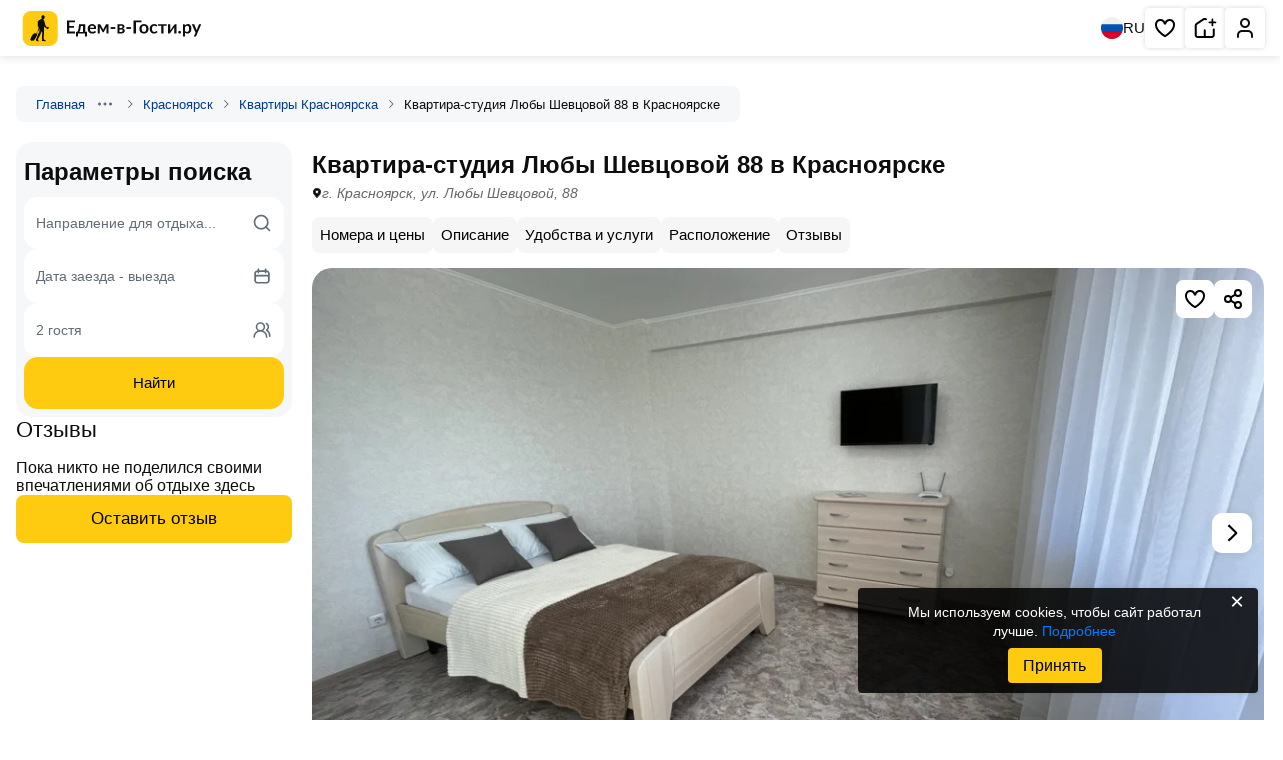

--- FILE ---
content_type: text/html; charset=UTF-8
request_url: https://edem-v-gosti.ru/rus/kvartira-studiya-lyuby-shevtsovoy-88-v-krasnoyarske.html
body_size: 10630
content:
<!doctype html>
<html lang=ru>
<head>
<meta http-equiv=Content-Type content="text/html; charset=UTF-8">
<meta name=viewport content="width=device-width, initial-scale=1, shrink-to-fit=no">
<meta http-equiv=x-ua-compatible content="ie=edge">
<title>Квартира-студия Любы Шевцовой 88 в Красноярске (id: 200419), г. Красноярск, ул. Любы Шевцовой, 88 - цены, отзывы, фото, карта - официальный сайт</title><meta name=description content="г. Красноярск, ул. Любы Шевцовой, 88, Квартира-студия Любы Шевцовой 88 в Красноярске (id: 200419) – официальный сайт. Комфортное проживание, отличный сервис, приятные цены, хорошие отзывы, яркие фотографии.  Бронируйте на Едем-в-Гости.ру. Предлагаем номера: «Квартира-студия»"/>
<link rel=preconnect href="https://i.edem-v-gosti.ru">
<link rel=preconnect href="https://fonts.googleapis.com">
<meta name=robots content="index, follow"/>
<link rel=canonical href="https://edem-v-gosti.ru/rus/kvartira-studiya-lyuby-shevtsovoy-88-v-krasnoyarske.html"/>
<link rel=preload as=style href="//i.edem-v-gosti.ru/local/templates/element2/critical.min.css?t=1767948868"><link href="//i.edem-v-gosti.ru/local/templates/element2/critical.min.css?t=1767948868" rel=stylesheet><link rel=preload as=style href="//i.edem-v-gosti.ru/local/templates/element2/style.min.css?t=1769433168"><link crossorigin=anonymous rel=modulepreload as=script href="//i.edem-v-gosti.ru/local/templates/element2/script.js?t=1769494477"> <link rel="prefetch preload" as=image href="//i.edem-v-gosti.ru/local/templates/.default/assets/img/logo.svg">
<link rel="prefetch preload" as=image href="//i.edem-v-gosti.ru/local/templates/.default/assets/img/map-btn.jpg">
<link href="//i.edem-v-gosti.ru/local/templates/element2/style.min.css?t=1769433168" media=print rel=stylesheet onload="this.media='all';this.onload=null"><script id=counters data-skip-moving=true type=module>
		(function(w,d,s,l,i){w[l]=w[l]||[];w[l].push({'gtm.start':
				new Date().getTime(),event:'gtm.js'});var f=d.getElementsByTagName(s)[0],
			j=d.createElement(s),dl=l!='dataLayer'?'&l='+l:'';j.async=true;j.src=
			'https://www.googletagmanager.com/gtm.js?id='+i+dl;f.parentNode.insertBefore(j,f);
		})(window,document,'script','dataLayer','GTM-W5CG2WV');

		function loadMetrica() {
			let metricaId = 43381884;
			(function (m, e, t, r, i, k, a) {
				m[i] = m[i] || function () {
					(m[i].a = m[i].a || []).push(arguments)
				};
				m[i].l = 1 * new Date();
				k = e.createElement(t), a = e.getElementsByTagName(t)[0], k.async = 1, k.src = r, a.parentNode.insertBefore(k, a)
			})
			(window, document, "script", "https://mc.yandex.ru/metrika/tag.js", "ym");
			ym(metricaId, "init", {
				clickmap: true,
				trackLinks: true,
				accurateTrackBounce: true,
				webvisor: true,
				trackHash: true,
				triggerEvent: true
			});
		}

		loadMetrica();
	</script>
</head>
<body>
<noscript>
<div><img src="https://mc.yandex.ru/watch/43381884" style="position:absolute; left:-9999px;" alt=""></div>
</noscript>
<noscript>
<iframe src="https://www.googletagmanager.com/ns.html?id=GTM-W5CG2WV" height=0 width=0 style="display:none;visibility:hidden"></iframe>
</noscript>
<header class=header>
<div>
<a class=stretched-link href="/" aria-label="Главная страница Едем-в-Гости.ру">
<svg width=195 height=35>
<use xlink:href="/local/templates/.default/assets/index.svg?t=1767768257#logoMenu"></use>
</svg>
<span>Главная страница Едем-в-Гости.ру</span>
</a>
</div>
<div>
<button class=language aria-label="Выбрать язык">
<svg width=22 height=22>
<use xlink:href="/local/templates/.default/assets/index.svg?t=1767768257#ru"></use>
</svg>
RU
</button>
<nav aria-label="Основная навигация">
<ul>
<li class="favorite favorite-counter">
<a aria-label="Избранное" href="/favorites/" rel=noreferrer target=_blank role=button title="Избранное" class=stretched-link>
<svg aria-hidden=true width=24 height=24>
<use xlink:href="/local/templates/.default/assets/index.svg?t=1767768257#heart"></use>
</svg>
<span>Избранное</span>
</a>
<span></span>
</li>
<li>
<a role=button title="Сдать жилье" class=stretched-link href="/reg/" aria-label="Сдать жилье" rel=noreferrer target=_blank>
<svg aria-hidden=true width=24 height=24>
<use xlink:href="/local/templates/.default/assets/index.svg?t=1767768257#house"></use>
</svg>
<span>Сдать жилье</span>
</a>
</li>
<li>
<a role=button title="Личный кабинет" class=stretched-link href="/personal/" aria-label="Личный кабинет" target=_blank>
<svg aria-hidden=true width=24 height=24>
<use xlink:href="/local/templates/.default/assets/index.svg?t=1767768257#human"></use>
</svg>
<span>Личный кабинет</span>
</a>
</li>
</ul>
</nav>
</div>
</header><main class="container main no-recommend">	<nav class=breadcrumbs>
<div class="">
<a href="/" target=_blank>Главная</a>
<button type=button aria-label="Навигация">
<svg width=16 height=16>
<use xlink:href="/local/templates/.default/assets/index.svg?t=1767768257#ellipsis"></use>
</svg>
</button>
<div>
<ul>
<li>
<a href="/rus/" target=_blank>Россия</a>
</li>
<li>
<a href="/rus/krasnoyarskiy-kray/" target=_blank>Красноярский край</a>
</li>
</ul>
</div>
<svg width=16 height=16>
<use xlink:href="/local/templates/.default/assets/index.svg?t=1767768257#chevronRight"></use>
</svg>
</div>
<div class="">
<a href="/rus/krasnoyarsk/" target=_blank>Красноярск</a>
<svg width=16 height=16>
<use xlink:href="/local/templates/.default/assets/index.svg?t=1767768257#chevronRight"></use>
</svg>
</div>
<div class="">
<a href="/rus/kvartiry-krasnoyarska/" target=_blank>Квартиры Красноярска</a>
<svg width=16 height=16>
<use xlink:href="/local/templates/.default/assets/index.svg?t=1767768257#chevronRight"></use>
</svg>
</div>
<div class=active>
<span>Квартира-студия Любы Шевцовой 88 в Красноярске</span>
</div>
</nav>
<div class=main>
<section class=wrapper>
<div class=object-header>
<div>
<h1>Квартира-студия Любы Шевцовой 88 в Красноярске</h1>
<address>
<svg width=10 height=15>
<use xlink:href="/local/templates/.default/assets/index.svg?t=1767768257#pinBlack"></use>
</svg>
<span>
г. Красноярск, ул. Любы Шевцовой, 88 </span>
</address>
</div>
</div>
<nav class=top-nav>
<ul class="csl tabCategories">
<li><a href="#rooms" title="Перейти к номерам">Номера и цены</a></li>
<li><a href="#description" title="Перейти к описанию">Описание</a></li>
<li><a href="#amenities" title="Перейти к удобствам и услугам">Удобства и услуги</a></li>
<li><a href="#location" title="Перейти к расположению">Расположение</a></li>
<li><a href="#reviews" title="Перейти к отзывам">Отзывы</a></li>
</ul>
</nav>
<div class=info>
<div class="gallery-container commission" data-component=slider data-iblock-id=22 data-id=200419>
<a href="#rooms" style="display: none;">Квартира-студия Любы Шевцовой 88 в Красноярске</a>
<div class="slider gallery">
<div class="swiper ">
<div class=swiper-wrapper>
<picture class="on swiper-slide">
<img src="//i.edem-v-gosti.ru/upload/iblock/76e/ynyl803y57n7vb0d19oaedocgyntj2s2/1.jpg?1681574812196560" id=cp1 loading=lazy decoding=async width=940 height=539 class=on data-full="/upload/iblock/76e/ynyl803y57n7vb0d19oaedocgyntj2s2/1.jpg"/>
</picture>
<picture class="on swiper-slide">
<img src="//i.edem-v-gosti.ru/upload/iblock/562/4pr3d5lfnx23mz0vj8cwal0bxgphpby9/2.jpg?1681574813200625" id=cp2 loading=lazy decoding=async width=940 height=539 class=on data-full="/upload/iblock/562/4pr3d5lfnx23mz0vj8cwal0bxgphpby9/2.jpg"/>
</picture>
<picture class="on swiper-slide">
<img src="//i.edem-v-gosti.ru/upload/iblock/bfb/neppzufs141sezidhlqddvlz14amx9x3/3.jpg?1681574813191066" id=cp3 loading=lazy decoding=async width=940 height=539 class=on data-full="/upload/iblock/bfb/neppzufs141sezidhlqddvlz14amx9x3/3.jpg"/>
</picture>
<picture class="on swiper-slide">
<img src="//i.edem-v-gosti.ru/upload/iblock/dc5/2pfcwedc81xtcj1a2qrwnqegw58qro0z/4.jpg?1681574814181468" id=cp4 loading=lazy decoding=async width=940 height=539 class=on data-full="/upload/iblock/dc5/2pfcwedc81xtcj1a2qrwnqegw58qro0z/4.jpg"/>
</picture>
<picture class="on swiper-slide">
<img src="//i.edem-v-gosti.ru/upload/iblock/c72/dufggqc61i3cevolmw74ffh2a9r3hgt2/5.jpg?1681574814197534" id=cp5 loading=lazy decoding=async width=940 height=539 class=on data-full="/upload/iblock/c72/dufggqc61i3cevolmw74ffh2a9r3hgt2/5.jpg"/>
</picture>
<picture class="on swiper-slide">
<img src="//i.edem-v-gosti.ru/upload/iblock/5dd/nulolvin23tk14edijy9b2sup3176fma/6.jpg?1681574815192744" id=cp6 loading=lazy decoding=async width=940 height=539 class=on data-full="/upload/iblock/5dd/nulolvin23tk14edijy9b2sup3176fma/6.jpg"/>
</picture>
<picture class="on swiper-slide">
<img src="//i.edem-v-gosti.ru/upload/iblock/bf9/3qfu3m4cofkmz7m5s0wxkaum4w5cqfy4/7.jpg?1681574815260586" id=cp7 loading=lazy decoding=async width=940 height=539 class=on data-full="/upload/iblock/bf9/3qfu3m4cofkmz7m5s0wxkaum4w5cqfy4/7.jpg"/>
</picture>
<picture class="on swiper-slide">
<img src="//i.edem-v-gosti.ru/upload/iblock/89f/ipl7t1858spjxd0hjyzg9w8ylrj64t6c/8.jpg?1681574815195824" id=cp8 loading=lazy decoding=async width=940 height=539 class=on data-full="/upload/iblock/89f/ipl7t1858spjxd0hjyzg9w8ylrj64t6c/8.jpg"/>
</picture>
<picture class="on swiper-slide">
<img src="//i.edem-v-gosti.ru/upload/iblock/554/xfx7u8l31hrd4hyiweoi0a1mgfiyoj3y/9.jpg?1681574816173015" id=cp9 loading=lazy decoding=async width=940 height=539 class=on data-full="/upload/iblock/554/xfx7u8l31hrd4hyiweoi0a1mgfiyoj3y/9.jpg"/>
</picture>
<picture class="on swiper-slide">
<img src="//i.edem-v-gosti.ru/upload/iblock/c1a/g6av6smo9pbjxvezzonrm640rx2puptq/10.jpg?1681574816269109" id=cp10 loading=lazy decoding=async width=940 height=539 class=on data-full="/upload/iblock/c1a/g6av6smo9pbjxvezzonrm640rx2puptq/10.jpg"/>
</picture>
<picture class="on swiper-slide">
<img src="//i.edem-v-gosti.ru/upload/iblock/014/6a9qup96cn62an3vg6yh325fx9u34x0v/11.jpg?1681574817295102" id=cp11 loading=lazy decoding=async width=940 height=539 class=on data-full="/upload/iblock/014/6a9qup96cn62an3vg6yh325fx9u34x0v/11.jpg"/>
</picture>
<picture class="on swiper-slide">
<img src="//i.edem-v-gosti.ru/upload/iblock/cc3/4k43n7cqyjwnm2houqa9yt2xxcip0r65/12.jpg?1681574817196275" id=cp12 loading=lazy decoding=async width=940 height=539 class=on data-full="/upload/iblock/cc3/4k43n7cqyjwnm2houqa9yt2xxcip0r65/12.jpg"/>
</picture>
</div>
</div>
<span class=slider-pagination></span>
<button class="slider-prev ">
<svg width=34 height=34>
<use xlink:href="/local/templates/.default/assets/index.svg?t=1767768257#chevronLeft"></use>
</svg>
</button>
<button class=slider-next>
<svg width=34 height=34>
<use xlink:href="/local/templates/.default/assets/index.svg?t=1767768257#chevronRight"></use>
</svg>
</button>
</div>
<div class=actions-btn>
<button class=fullscreen aria-label="Развернуть на весь экран">
<svg width=24 height=24>
<use xlink:href="/local/templates/.default/assets/index.svg?t=1767768257#fullscreen"></use>
</svg>
</button>
<button class=share aria-label="Скопировать ссылку" data-clipboard-text="https://edem-v-gosti.ru/rus/kvartira-studiya-lyuby-shevtsovoy-88-v-krasnoyarske.html">
<svg width=24 height=24>
<use xlink:href="/local/templates/.default/assets/index.svg?t=1767768257#share"></use>
</svg>
</button>
<div class=share-success>
<svg width=24 height=24>
<use xlink:href="/local/templates/.default/assets/index.svg?t=1767768257#green-list"></use>
</svg>
<span>Ссылка скопирована</span>
</div>
<button class=save aria-label="Добавить в избранное">
<svg width=24 height=24>
<use xlink:href="/local/templates/.default/assets/index.svg?t=1767768257#heart"></use>
</svg>
</button>
</div>
<div class=photos-bar>
<div class=blur>
<picture class=on>
<img src="//i.edem-v-gosti.ru/upload/resize_cache/iblock/76e/ynyl803y57n7vb0d19oaedocgyntj2s2/300_200_2/1.jpg?168166065929455" id=cp1 loading=lazy decoding=async width=318 height=160 class=on data-full="/upload/iblock/76e/ynyl803y57n7vb0d19oaedocgyntj2s2/1.jpg"/>
</picture>
<svg width=40 height=40>
<use xlink:href="/local/templates/.default/assets/index.svg?t=1767768257#panoramaNew"></use>
</svg>
</div>
<div>
<picture class=on>
<img src="//i.edem-v-gosti.ru/upload/resize_cache/iblock/562/4pr3d5lfnx23mz0vj8cwal0bxgphpby9/300_200_2/2.jpg?168166065930394" id=cp2 loading=lazy decoding=async width=318 height=160 class=on data-full="/upload/iblock/562/4pr3d5lfnx23mz0vj8cwal0bxgphpby9/2.jpg"/>
</picture>
</div>
<div>
<picture class=on>
<img src="//i.edem-v-gosti.ru/upload/resize_cache/iblock/bfb/neppzufs141sezidhlqddvlz14amx9x3/300_200_2/3.jpg?168166065929459" id=cp3 loading=lazy decoding=async width=318 height=160 class=on data-full="/upload/iblock/bfb/neppzufs141sezidhlqddvlz14amx9x3/3.jpg"/>
</picture>
</div>
<div>
<picture class=on>
<img src="//i.edem-v-gosti.ru/upload/resize_cache/iblock/dc5/2pfcwedc81xtcj1a2qrwnqegw58qro0z/300_200_2/4.jpg?168166065927754" id=cp4 loading=lazy decoding=async width=318 height=160 class=on data-full="/upload/iblock/dc5/2pfcwedc81xtcj1a2qrwnqegw58qro0z/4.jpg"/>
</picture>
</div>
<div>
<picture class=on>
<img src="//i.edem-v-gosti.ru/upload/resize_cache/iblock/c72/dufggqc61i3cevolmw74ffh2a9r3hgt2/300_200_2/5.jpg?168166065931638" id=cp5 loading=lazy decoding=async width=318 height=160 class=on data-full="/upload/iblock/c72/dufggqc61i3cevolmw74ffh2a9r3hgt2/5.jpg"/>
</picture>
</div>
<div>
<picture class=on>
<img src="//i.edem-v-gosti.ru/upload/resize_cache/iblock/5dd/nulolvin23tk14edijy9b2sup3176fma/300_200_2/6.jpg?168166066029018" id=cp6 loading=lazy decoding=async width=318 height=160 class=on data-full="/upload/iblock/5dd/nulolvin23tk14edijy9b2sup3176fma/6.jpg"/>
</picture>
<div class=count>
<span>12</span>
<span>фото</span>
</div>
</div>
</div>
</div>
</div>
</section>
<section class=wrapper id=rooms>
<h2>Выбор номера</h2>
<div class=search-object>
<form action="" id=searchObject>
<input name=dateFrom class=hidden-input type=text id=searchObject-dateFrom-input data-control-input=dateFrom value="">
<input name=dateTo class=hidden-input type=text id=searchObject-dateTo-input data-control-input=dateTo value="">
<input name=adult class=hidden-input type=number id=searchObject-adult-input data-control-input=adult value=2 min=1>
<input name=child class=hidden-input type=number id=searchObject-child-input data-control-input=child value=0>
</form>
<button class=period data-control=searchCalendar type=button>
<span data-date-type=dateFrom>
<svg aria-hidden=true width=20 height=20>
<use xlink:href="/local/templates/.default/assets/index.svg?t=1767768257#periodSearch"></use>
</svg>
<span class=dateFrom>Дата заезда</span>
</span>
<span data-date-type=dateTo>
<svg aria-hidden=true width=20 height=20>
<use xlink:href="/local/templates/.default/assets/index.svg?t=1767768257#periodSearch"></use>
</svg>
<span class=dateTo>Дата выезда</span>
</span>
</button>
<button class=people data-control=searchPeopleModern type=button>
<svg aria-hidden=true width=20 height=20>
<use xlink:href="/local/templates/.default/assets/index.svg?t=1767768257#periodSearch"></use>
</svg>
<span class=adult>2 взрослых,&nbsp;</span>
<span class=child>0 детей</span>
</button>
<button type=submit class="btn primary" data-control=searchAction form=searchObject>
Найти
</button>
</div> <div class="rooms rooms-container">
<article data-id data-iblock-id itemprop=offers itemscope itemtype="https://schema.org/Offer">
<div class=room-main>
<div>
<button class=full aria-label="Развернуть на весь экран">
<svg width=24 height=24>
<use xlink:href="/local/templates/.default/assets/index.svg?t=1767768257#fullscreen"></use>
</svg>
</button>
<div class="slider room-gallery">
<div class=swiper>
<div class="swiper-wrapper ">
<picture class="on swiper-slide">
<img src="//i.edem-v-gosti.ru/upload/resize_cache/iblock/c7b/p1mtz9anqahrffxbmu36ituzzxzismq2/300_200_2/1.jpg?168165080229455" id=cp0 loading=lazy decoding=async width=214 height=200 class="on swiper-slide" data-full="/upload/iblock/c7b/p1mtz9anqahrffxbmu36ituzzxzismq2/1.jpg">
</picture>
<picture class="on swiper-slide">
<img src="//i.edem-v-gosti.ru/upload/resize_cache/iblock/d85/54rvz0ohf4muaxxa3fmq9f92y106fsqy/300_200_2/2.jpg?168165080230394" id=cp1 loading=lazy decoding=async width=214 height=200 class="on swiper-slide" data-full="/upload/iblock/d85/54rvz0ohf4muaxxa3fmq9f92y106fsqy/2.jpg">
</picture>
<picture class="on swiper-slide">
<img src="//i.edem-v-gosti.ru/upload/resize_cache/iblock/b7a/yfq4dc20e43730kqwduxd12xnawlxzoy/300_200_2/3.jpg?168165080229459" id=cp2 loading=lazy decoding=async width=214 height=200 class="on swiper-slide" data-full="/upload/iblock/b7a/yfq4dc20e43730kqwduxd12xnawlxzoy/3.jpg">
</picture>
<picture class="on swiper-slide">
<img src="//i.edem-v-gosti.ru/upload/resize_cache/iblock/d46/eriwo16oc9dxvee9l72ojuj052dd02an/300_200_2/4.jpg?168165080327754" id=cp3 loading=lazy decoding=async width=214 height=200 class="on swiper-slide" data-full="/upload/iblock/d46/eriwo16oc9dxvee9l72ojuj052dd02an/4.jpg">
</picture>
<picture class="on swiper-slide">
<img src="//i.edem-v-gosti.ru/upload/resize_cache/iblock/7a6/rj2a7731zq6447oofgme6rabuvjk2049/300_200_2/5.jpg?168165080331638" id=cp4 loading=lazy decoding=async width=214 height=200 class="on swiper-slide" data-full="/upload/iblock/7a6/rj2a7731zq6447oofgme6rabuvjk2049/5.jpg">
</picture>
<picture class="on swiper-slide">
<img src="//i.edem-v-gosti.ru/upload/resize_cache/iblock/586/mpvbzh7iyou1ami7u0t9wf2mae4t12nq/300_200_2/6.jpg?168165080329018" id=cp5 loading=lazy decoding=async width=214 height=200 class="on swiper-slide" data-full="/upload/iblock/586/mpvbzh7iyou1ami7u0t9wf2mae4t12nq/6.jpg">
</picture>
<picture class="on swiper-slide">
<img src="//i.edem-v-gosti.ru/upload/resize_cache/iblock/661/a7zwo6v0sw89b14ayi6mvxol52lt3ti4/300_200_2/7.jpg?168165080331147" id=cp6 loading=lazy decoding=async width=214 height=200 class="on swiper-slide" data-full="/upload/iblock/661/a7zwo6v0sw89b14ayi6mvxol52lt3ti4/7.jpg">
</picture>
<picture class="on swiper-slide">
<img src="//i.edem-v-gosti.ru/upload/resize_cache/iblock/c5e/zohpwpgx1f7hxa47bb44k9gnh4o8qxts/300_200_2/8.jpg?168165080330442" id=cp7 loading=lazy decoding=async width=214 height=200 class="on swiper-slide" data-full="/upload/iblock/c5e/zohpwpgx1f7hxa47bb44k9gnh4o8qxts/8.jpg">
</picture>
<picture class="on swiper-slide">
<img src="//i.edem-v-gosti.ru/upload/resize_cache/iblock/e48/jy0d7thjoefh1oq22lw5ym3eu6nbgusi/300_200_2/9.jpg?168165080327238" id=cp8 loading=lazy decoding=async width=214 height=200 class="on swiper-slide" data-full="/upload/iblock/e48/jy0d7thjoefh1oq22lw5ym3eu6nbgusi/9.jpg">
</picture>
<picture class="on swiper-slide">
<img src="//i.edem-v-gosti.ru/upload/resize_cache/iblock/859/fb1igks5gdhtzeqki58hrshuy320amvi/300_200_2/10.jpg?168165080330852" id=cp9 loading=lazy decoding=async width=214 height=200 class="on swiper-slide" data-full="/upload/iblock/859/fb1igks5gdhtzeqki58hrshuy320amvi/10.jpg">
</picture>
<picture class="on swiper-slide">
<img src="//i.edem-v-gosti.ru/upload/resize_cache/iblock/ad3/9kd40lkiwdv0d4wdipgei36mq4soofyv/300_200_2/11.jpg?168165080335324" id=cp10 loading=lazy decoding=async width=214 height=200 class="on swiper-slide" data-full="/upload/iblock/ad3/9kd40lkiwdv0d4wdipgei36mq4soofyv/11.jpg">
</picture>
<picture class="on swiper-slide">
<img src="//i.edem-v-gosti.ru/upload/resize_cache/iblock/25c/jebv8lq12eccr0gycep073fturt52a54/300_200_2/12.jpg?168165080330575" id=cp11 loading=lazy decoding=async width=214 height=200 class="on swiper-slide" data-full="/upload/iblock/25c/jebv8lq12eccr0gycep073fturt52a54/12.jpg">
</picture>
</div>
</div>
<span class=slider-pagination></span>
<button class=slider-prev disabled>
<svg width=34 height=34>
<use xlink:href="/local/templates/.default/assets/index.svg?t=1767768257#chevronLeft"></use>
</svg>
</button>
<button class=slider-next>
<svg width=34 height=34>
<use xlink:href="/local/templates/.default/assets/index.svg?t=1767768257#chevronRight"></use>
</svg>
</button>
</div>
</div>
<div id=hm-200420>
<div>
<h3 class=name itemprop=name>"Квартира-студия"</h3>
<ul class=services>
<li>
<svg width=16 height=16>
<use xlink:href="/local/templates/.default/assets/index.svg?t=1767768257#square"></use>
</svg>
30 м<sup>2</sup>
</li>
<li>
<svg width=16 height=16>
<use xlink:href="/local/templates/.default/assets/index.svg?t=1767768257#countPeople"></use>
</svg>
До 1 гостей
</li>
<li>
<svg width=16 height=16>
<use xlink:href="/local/templates/.default/assets/index.svg?t=1767768257#countRoom"></use>
</svg>
Всего 1 номер </li>
</ul>
<button class=details>
<span>Описание</span>
<svg width=20 height=20>
<use xlink:href="/local/templates/.default/assets/index.svg?t=1767768257#chevronDown"></use>
</svg>
</button>
</div>
<div>
<div class=price>
<span>от</span>
<span>2 950 ₽</span>
<br>
<span>цена за квартиру</span>
</div>
<a target=_blank href="#" title="Забронировать" data-tippy="Пожалуйста, выберите даты заезда и выезда" class=booking>Забронировать</a>
</div>
</div>
</div>
</article>
</div>
</section>
<section class=wrapper>
<h2>Правила размещения объекта</h2>
<div class=rools>
<div>
<span>Время заезда:</span>
<span>с 14:00</span>
</div>
<div>
<span>Время выезда:</span>
<span>до 12:00</span>
</div>
<div>
<span>Условия бронирования:</span>
<span>возможна предоплата</span>
</div>
<div>
<span>Размещение с животными:</span>
<span>С животными не принимаем</span>
</div>
<div>
<span>Способы оплаты:</span>
<div class=payment-methods>
<div data-component=tippy data-tippy="Наличными">
<svg width=24 height=34>
<use xlink:href="/local/templates/.default/assets/index.svg?t=1767768257#cash"></use>
</svg>
</div>
</div>
</div>
</div>
</section>
<section class=wrapper id=description data-component=hiddenText>
<h2>Описание</h2>
<div class=hidden-text data-init>
<div class="ck-content hide">
НОВАЯ, ЧИСТАЯ, УЮТНАЯ КВАРТИРА В ЦЕНТРАЛЬНОЙ ЧАСТИ ГОРОДА.<br/><br/>Расчетный час 12 дня. Выезд до 12:00, заезд после 13:00.<br/><br/>✔️ Квартира расположена на 3 этаже 17 ти этажного кирпичного дома в Центральном р-н, в 15 минутах от ТРЦ ПЛАНЕТА удобная транспортная развязка, рядом вся необходимая инфраструктура и крупные объекты городского значения.<br/><br/>✔️ Просторная однокомнатная квартира может разместить до 2 гостей.<br/><br/>✔️ В зале находиться удобный ортопедический раскладной диван.<br/><br/>✔️В квартире имеется все необходимое для комфортного проживания.<br/><br/>✔️Что находится РЯДОМ:<br/><br/>✅ Крупные офисные и деловые центры - сбербанк, салоны красоты, стоматологии, аптеки.<br/>✅ Самые передовые медицинские центры - Кардиоцентр, Сантем, НИИ Проблем Севера, Межрайонная поликлиника № 5 и др.<br/>✅ Салоны официальных дилеров - КИА центр , Хендэ-центр, Lexus,Тойота Центр; Lifan.<br/>✅ Торговые комплексы -ТРЦ Покровский видно из окна, ТРЦ Планета, ТЦ Зеленый.<br/>✅ Бары и рестораны - KFC авто, Baker street, Грильница, Бургер Кинг; GREEN GREEN.<br/>✅ Гипермаркеты и супермаркеты - Лента, Командор, Магнит, Батон, Хороший.<br/>✅ Спортивные объекты: Ледовый стадион Арена Север.<br/><br/> </div>
<button class="btn inline" type=button>Показать ещё</button>
</div>
</section>
<section class=wrapper id=amenities data-component=amenities>
<h2>Услуги и удобства</h2>
<div class=amenities-more>
<div>
<span>
<svg width=20 height=21 viewBox="0 0 20 21" fill=none xmlns="http://www.w3.org/2000/svg">
<path d="M9.99906 18.335C14.3262 18.335 17.8341 14.8272 17.8341 10.5C17.8341 6.17289 14.3262 2.66504 9.99906 2.66504C5.67191 2.66504 2.16406 6.17289 2.16406 10.5C2.16406 14.8272 5.67191 18.335 9.99906 18.335Z" stroke="#0D0D0D" stroke-width=1.8 stroke-linecap=round stroke-linejoin=round />
<path d="M4.4375 4.9375L15.5632 16.0632" stroke="#0D0D0D" stroke-width=1.8 stroke-linecap=round stroke-linejoin=round />
</svg>
Ограничения:
</span>
<ul>
<li>
запрещено курить </li>
</ul>
</div>
</div>
<button class=amenities-btn>Показать все услуги</button>
</section>
<section class="wrapper location" id=location>
<h2>Расположение</h2>
<span>г. Красноярск, ул. Любы Шевцовой, 88</span>
<button aria-label="Открыть полноэкранную карту" data-modal-target=fullMap>
<div>
<svg width=24 height=24>
<use xlink:href="/local/templates/.default/assets/index.svg?t=1767768257#fullscreen"></use>
</svg>
</div>
<img src="//i.edem-v-gosti.ru/local/templates/.default/images/map_img.png?1724413702302561" alt="Объект на карте" role=presentation loading=lazy decoding=async>
<svg width=60 height=60>
<use xlink:href="/local/templates/.default/assets/index.svg?t=1767768257#mapPoint"></use>
</svg>
</button>
</section>
<section class="wrapper reviews" id=reviews data-component=reviews>
<h2>Отзывы</h2>
<span>Пока никто не поделился своими впечатлениями об отдыхе здесь</span>
<button class="btn primary" data-modal-target=authReview id=add-review>
Оставить отзыв
</button>
</section>
<section class=wrapper data-component=accordion>
<h2>Часто задаваемые вопросы</h2>
<div class="grid  accordions">
<div>
<div class=header>
<h3 class=a-header__text>
Можно ли приехать с собакой или кошкой?	</h3>
<svg width=32 height=32>
<use xlink:href="/local/templates/.default/assets/index.svg?t=1767768257#downNew"></use>
</svg>
</div>
<div class=body>
<span>К сожалению, с животными не принимаем</span>
</div>
</div>
<div>
<div class=header>
<h3 class=a-header__text>
В какое время заезд и выезд в Квартира-студия Любы Шевцовой 88 в Красноярске?	</h3>
<svg width=32 height=32>
<use xlink:href="/local/templates/.default/assets/index.svg?t=1767768257#downNew"></use>
</svg>
</div>
<div class=body>
<span>Заезд в Квартира-студия Любы Шевцовой 88 в Красноярске возможен с 14:00, а выезд необходимо осуществить до 12:00</span>
</div>
</div>
</div>
</section>
Количество просмотров объекта: 665
<div class=object-nav>
<div class=container>
<div class=logo>
<a href="https://edem-v-gosti.ru/">
<svg width=195 height=35>
<use xlink:href="/local/templates/.default/assets/index.svg?t=1767768257#logoMenu"></use>
</svg>
</a>
</div>
<div class=nav>
<div class=object-header>
<div>
<span class=h1>Квартира-студия Любы Шевцовой 88 в Красноярске</span>
<address>
<svg width=10 height=15>
<use xlink:href="/local/templates/.default/assets/index.svg?t=1767768257#pinBlack"></use>
</svg>
<span>
г. Красноярск, ул. Любы Шевцовой, 88 </span>
</address>
</div>
</div>
<nav>
<ul class="csl tab-nav">
<li><a href="#rooms" title="Перейти к номерам">Номера и цены</a></li>
<li><a href="#description" title="Перейти к описанию">Описание</a></li>
<li><a href="#amenities" title="Перейти к удобствам и услугам">Удобства и услуги</a></li>
<li><a href="#location" title="Перейти к расположению">Расположение</a></li>
<li><a href="#reviews" title="Перейти к отзывам">Отзывы</a></li>
</ul>
</nav>
</div>
</div>
</div>
</div>
<aside>
<div class=widget data-widget=searchDesk>
<div class=search data-search aria-label="Поиск отелей">
<div class=h2>Параметры поиска</div>
<form action="/rus/kvartira-studiya-lyuby-shevtsovoy-88-v-krasnoyarske.html" id=searchMainFormzKGyw>
<input name=city class=hidden-input type=text id=city-input data-control-input=city value=""/>
<input name=cityId class=hidden-input type=text id=city-id-input data-control-input=cityId value=""/>
<input name=dateFrom class=hidden-input type=text id=dateFrom-input data-control-input=dateFrom value=""/>
<input name=dateTo class=hidden-input type=text id=dateTo-input data-control-input=dateTo value=""/>
<input name=adult class=hidden-input type=number id=adult-input data-control-input=adult value=2 />
<input name=child class=hidden-input type=number id=child-input data-control-input=child value=0 />
</form>
<div class=string>
<input id=searchInput_searchMainFormzKGyw type=text placeholder="Направление для отдыха..." autocomplete=off class=text-ellipsis data-control=searchString value="">
<label for=searchInput_searchMainFormzKGyw class=hidden>Куда вы хотите поехать?</label>
<svg class=searchIcon width=20 height=20>
<use xlink:href="/local/templates/.default/assets/index.svg?t=1767768257#search"></use>
</svg>
<svg class=clear width=20 height=20>
<use xlink:href="/local/templates/.default/assets/index.svg?t=1767768257#closeBg"></use>
</svg>
<div class=result></div>
</div>
<button class="period line" data-control=searchCalendar type=button>
<span>Дата заезда - выезда</span>
<svg aria-hidden=true width=20 height=20>
<use xlink:href="/local/templates/.default/assets/index.svg?t=1767768257#calendar"></use>
</svg>
</button>
<button class="people line" data-control=searchPeopleModern type=button>
<span>2 гостя</span>
<svg aria-hidden=true width=20 height=20>
<use xlink:href="/local/templates/.default/assets/index.svg?t=1767768257#users-2"></use>
</svg>
</button>
<button type=submit class="btn primary" data-control=searchAction form=searchMainFormzKGyw>
Найти
</button>
</div>
</div>	<div class=reviewStats>
<h2>Отзывы</h2>
<span>Пока никто не поделился своими впечатлениями об отдыхе здесь</div>
<button class="btn primary" data-modal-target=authReview id=add-review>
Оставить отзыв
</button>
</div>	</aside>
</main>
<footer class=footer>
<div class="footer-links container">
<div class="footer-links__col site">
<p class=title>О сайте</p>
<a href="/o-kompanii/" target=_blank aria-label="Открыть О компании">
О компании	</a>
<a href="/reviews/" target=_blank aria-label="Открыть Отзывы о нас">
Отзывы о нас	</a>
<a href="/rules/" target=_blank aria-label="Открыть Договор оферты">
Договор оферты	</a>
<a href="/confidential/" target=_blank aria-label="Открыть Политика конфиденциальности">
Политика конфиденциальности	</a>
<a href="https://sochi.hh.ru/employer/3817589" rel="nofollow noreferrer noopener" target=_blank aria-label="Открыть Наши вакансии">
Наши вакансии	</a>
<a href="/blog/" target=_blank aria-label="Открыть Наш Блог">
Наш Блог	</a>
<a href="/popular-catalogs/" target=_blank aria-label="Открыть Популярные каталоги">
Популярные каталоги	</a>
</div>
<div class=footer-links__col>
<p class=title>Партнерам</p>
<a href="/price/" target=_blank aria-label="Открыть Наши цены">
Наши цены	</a>
<a href="/lk/" target=_blank aria-label="Открыть Личный кабинет">
Личный кабинет	</a>
<a href="/help/" target=_blank aria-label="Открыть Помощь">
Помощь	</a>
<a href="/help/dlya-otelerov/kak-sdat-zhilye-na-edem-v-gosti-ru/" target=_blank aria-label="Открыть Как сдать жилье">
Как сдать жилье	</a>
<a href="/contacts/" target=_blank aria-label="Открыть Контакты">
Контакты	</a>
</div>
<div class="footer-links__col action">
<a class=action-btn href="/reg/" aria-label="Добавить объект">Добавить объект</a>
</div>
<div class="footer-links__col social">
<p class=title>Мы в соцсетях</p>
<div class=social__items>
<div class=social__item>
<a href="https://vk.com/edem_v_gosti_ru" aria-label="Группа ВКонтакте" class=stretched-link rel=nofollow target=_blank>
<span>Группа ВКонтакте</span>
</a>
<img width=28 height=28 class=social-icon src="//i.edem-v-gosti.ru/local/templates/.default/assets/img/logoSocial/vk.svg?16629703441076" alt="ВКонтакте">
</div>
<div class=social__item>
<a href="https://www.youtube.com/channel/UCI17IZNtcZRCQZliUd-v4_g" aria-label=YouTube class=stretched-link rel=nofollow target=_blank>
<span>YouTube</span>
</a>
<img width=28 height=28 class=social-icon src="//i.edem-v-gosti.ru/local/templates/.default/assets/img/logoSocial/youtube.svg?1662970344697" alt=YouTube>
</div>
<div class=social__item>
<a href="https://ok.ru/edem.v.gosti" aria-label="Одноклассники" class=stretched-link rel=nofollow target=_blank>
<span>Одноклассники</span>
</a>
<img width=28 height=28 class=social-icon src="//i.edem-v-gosti.ru/local/templates/.default/assets/img/logoSocial/ok.svg?16629703441414" alt="Одноклассники">
</div>
<div class=social__item>
<a aria-label="Яндекс.Дзен" href="https://zen.yandex.ru/id/5c25c24a18ba4400b0d5d981" class=stretched-link rel=nofollow target=_blank>
<span>Яндекс.Дзен</span>
</a>
<img width=28 height=28 class=social-icon src="//i.edem-v-gosti.ru/local/templates/.default/assets/img/logoSocial/yandex_zen.svg?16629703441013" alt="Яндекс.Дзен">
</div>
</div>
</div>
</div>
<div class=company>
<span class=company__link>© 2017-2026 ООО "Едем-в-Гости.ру"</span>
</div>
</footer><div class=overlay style="z-index: 0;"></div>
<script crossorigin=anonymous type=module src='//i.edem-v-gosti.ru/local/templates/element2/script.js?t=1769494477' defer></script>
<input type=hidden name=sessid id=sessid value=9eacf9fdc3952d937585175050a6db00>
<script type="application/json" id=sectionParams>{"code":"kvartiry-krasnoyarska","iblockId":"22","iblockCode":"rus","id":"24040"}</script>
<script type="application/json" id=mapParams>{"center":["56.040028","92.864043"],"zoom":16}</script>
<script type="application/json" id=objectParams>{"code":"kvartira-studiya-lyuby-shevtsovoy-88-v-krasnoyarske","iblockId":"22","id":"200419"}</script>
<script type="application/json" id=objectType>"commission"</script>
<script type="application/ld+json">{"@context":"https:\/\/schema.org","@type":"Apartment","numberOfRooms":1,"floorSize":{"@type":"QuantitativeValue","value":null,"unitText":"квадратных метров"},"occupancy":{"@type":"QuantitativeValue","value":null,"unitText":null},"name":"Квартира-студия Любы Шевцовой 88 в Красноярске","description":"НОВАЯ, ЧИСТАЯ, УЮТНАЯ КВАРТИРА В ЦЕНТРАЛЬНОЙ ЧАСТИ ГОРОДА.<br \/><br \/>Расчетный час 12 дня. Выезд до 12:00, заезд после 13:00.<br \/><br \/>✔️ Квартира расположена на 3 этаже 17 ти этажного кирпичного дома в Центральном р-н, в 15 минутах от ТРЦ ПЛАНЕТА удобная транспортная развязка, рядом вся необходимая инфраструктура и крупные объекты городского значения.<br \/><br \/>✔️ Просторная однокомнатная квартира может разместить до 2 гостей.<br \/><br \/>✔️ В зале находиться удобный ортопедический раскладной диван.<br \/><br \/>✔️В квартире имеется все необходимое для комфортного проживания.<br \/><br \/>✔️Что находится РЯДОМ:<br \/><br \/>✅ Крупные офисные и деловые центры - сбербанк, салоны красоты, стоматологии, аптеки.<br \/>✅ Самые передовые медицинские центры - Кардиоцентр, Сантем, НИИ Проблем Севера, Межрайонная поликлиника № 5 и др.<br \/>✅ Салоны официальных дилеров - КИА центр , Хендэ-центр, Lexus,Тойота Центр; Lifan.<br \/>✅ Торговые комплексы -ТРЦ Покровский видно из окна, ТРЦ Планета, ТЦ Зеленый.<br \/>✅ Бары и рестораны - KFC авто, Baker street, Грильница, Бургер Кинг; GREEN GREEN.<br \/>✅ Гипермаркеты и супермаркеты - Лента, Командор, Магнит, Батон, Хороший.<br \/>✅ Спортивные объекты: Ледовый стадион Арена Север.<br \/><br \/>","url":"https:\/\/edem-v-gosti.ru\/rus\/kvartira-studiya-lyuby-shevtsovoy-88-v-krasnoyarske.html","address":{"@type":"PostalAddress","streetAddress":"ул. Любы Шевцовой, 88","addressLocality":"г. Красноярск","addressRegion":"Красноярский край","addressCountry":"RU"},"telephone":"не указан","checkinTime":"14:00","checkoutTime":"12:00","amenityFeature":[{"@context":"https:\/\/schema.org","@type":"LocationFeatureSpecification","name":"возможна предоплата","value":"True"},{"@context":"https:\/\/schema.org","@type":"LocationFeatureSpecification","name":"возможна предоплата","value":"False"}],"paymentAccepted":"Наличными","image":["https:\/\/edem-v-gosti.ru\/upload\/iblock\/76e\/ynyl803y57n7vb0d19oaedocgyntj2s2\/1.jpg","https:\/\/edem-v-gosti.ru\/upload\/iblock\/562\/4pr3d5lfnx23mz0vj8cwal0bxgphpby9\/2.jpg","https:\/\/edem-v-gosti.ru\/upload\/iblock\/bfb\/neppzufs141sezidhlqddvlz14amx9x3\/3.jpg","https:\/\/edem-v-gosti.ru\/upload\/iblock\/dc5\/2pfcwedc81xtcj1a2qrwnqegw58qro0z\/4.jpg","https:\/\/edem-v-gosti.ru\/upload\/iblock\/c72\/dufggqc61i3cevolmw74ffh2a9r3hgt2\/5.jpg","https:\/\/edem-v-gosti.ru\/upload\/iblock\/5dd\/nulolvin23tk14edijy9b2sup3176fma\/6.jpg","https:\/\/edem-v-gosti.ru\/upload\/iblock\/bf9\/3qfu3m4cofkmz7m5s0wxkaum4w5cqfy4\/7.jpg","https:\/\/edem-v-gosti.ru\/upload\/iblock\/89f\/ipl7t1858spjxd0hjyzg9w8ylrj64t6c\/8.jpg","https:\/\/edem-v-gosti.ru\/upload\/iblock\/554\/xfx7u8l31hrd4hyiweoi0a1mgfiyoj3y\/9.jpg","https:\/\/edem-v-gosti.ru\/upload\/iblock\/c1a\/g6av6smo9pbjxvezzonrm640rx2puptq\/10.jpg","https:\/\/edem-v-gosti.ru\/upload\/iblock\/014\/6a9qup96cn62an3vg6yh325fx9u34x0v\/11.jpg","https:\/\/edem-v-gosti.ru\/upload\/iblock\/cc3\/4k43n7cqyjwnm2houqa9yt2xxcip0r65\/12.jpg"]}</script><script type="application/ld+json">{"@context":"https:\/\/schema.org","@type":"FAQPage","mainEntity":[{"@context":"https:\/\/schema.org","@type":"Question","name":"Можно ли приехать с собакой или кошкой?","acceptedAnswer":{"@type":"Answer","text":"К сожалению, с животными не принимаем"}},{"@context":"https:\/\/schema.org","@type":"Question","name":"В какое время заезд и выезд в Квартира-студия Любы Шевцовой 88 в Красноярске?","acceptedAnswer":{"@type":"Answer","text":"Заезд в Квартира-студия Любы Шевцовой 88 в Красноярске возможен с 14:00, а выезд необходимо осуществить до 12:00"}}]}</script>
<script>document.addEventListener('DOMContentLoaded',()=>{ym(43381884,'reachGoal','percentVisit',{URL:document.location.href});});</script><script src='//i.edem-v-gosti.ru/local/templates/.default/include/js/vk.js?t=1680174937' defer></script>
<script src='//i.edem-v-gosti.ru/local/templates/.default/include/js/yandex.js?t=1719582180' defer></script>
<script id=svgPath>"/local/templates/.default/assets/index.svg?t=1767768257"</script></body>
</html>

--- FILE ---
content_type: application/javascript
request_url: https://i.edem-v-gosti.ru/local/templates/.default/chunks/chunk-7HDLC6WN.js
body_size: 286
content:
import{a as p}from"/local/templates/.default/chunks/chunk-K2GNCBNP.js";import{l as c}from"/local/templates/.default/chunks/chunk-IRAQVKU6.js";window.sc=new p;document.addEventListener("DOMContentLoaded",()=>c(void 0,null,function*(){var l;let d=yield window.sc.component("cookieBanner",!0);new d;let m=yield sc.component("UpDownControls",!0);yield new m().init("body > .action-btns",70);let i=e=>c(void 0,null,function*(){let t=(e==null?void 0:e.currentTarget)||(e==null?void 0:e.target);t.removeEventListener("click",i);let n=yield sc.component("breadcrumbs",!0),o=new n(t);o==null||o.toggle()}),s=document.querySelector(".breadcrumbs button");s&&s.addEventListener("click",i);let w=e=>c(void 0,null,function*(){switch(e.dataset.component){case"slider-404":let n=yield sc.component("swiper",!0),o=e.querySelector(".swiper");if(o){let u={direction:"horizontal",slidesPerView:6,slidesPerGroup:1,spaceBetween:18};new n(o).init(u)}break}});sc.track("[data-component]",w);let a=yield sc.component("widget");a==null||a.init();let h={events:{'[data-control="searchAction"]':{event:"click",goal:"searchClick"},".contacts .phone button.show-num":{event:"click",goal:"showPhone"},".contacts .phone a.num":{event:"click",goal:"phoneClick"},'.contacts a[href^="mailto:"]':{event:"click",goal:"emailClick"},".contacts .messengers .whatsapp":{event:"click",goal:"whatsappClick"},".contacts .messengers .viber":{event:"click",goal:"viberClick"},".room-main .details":{event:"click",goal:"openRoomCard"},'header a[href^="/reg"]':{event:"click",goal:"addObjectHeader"},"footer .action-btn":{event:"click",goal:"addObjectFooter"},'a[href^="/lk"], a[href^="/personal"]':{event:"click",goal:"personalClick"},'a[href^="/help/dlya-otelerov/kak-sdat-zhilye-na-edem-v-gosti-ru"]':{event:"click",goal:"rentHelpObject"}}};(l=window.sc)==null||l.initYandexEvents(h);let k=e=>c(void 0,null,function*(){let t=e.getAttribute("aria-label");try{(yield sc.component("tippy")).init(e,{offset:[-20,10],placement:"bottom-start",tippyClass:"tippy-popper",content:t})}catch(n){console.error("Tippy initialization failed:",n)}}),r=document.querySelector("header.header");r&&r.querySelectorAll("nav li > a").forEach(t=>k(t))}));


--- FILE ---
content_type: application/javascript
request_url: https://i.edem-v-gosti.ru/local/templates/.default/chunks/chunk-XGPOTYW6.js
body_size: 4069
content:
import{d as D}from"/local/templates/.default/chunks/chunk-K2GNCBNP.js";import{b as $,c as I,g as n,l as c}from"/local/templates/.default/chunks/chunk-IRAQVKU6.js";var u=class u extends D{constructor(e,t){var i;super();n(this,"values",{searchItem:{id:null,type:"",url:"",name:"",preview:null,input:null},dateFrom:{preview:null,input:null,date:null},dateTo:{preview:null,input:null,date:null},adult:{input:null,preview:null},child:{input:null,preview:null},periodContainer:null,peopleContainer:null,stringInputControl:null,peopleCounterPreview:null,dateRangePreview:null});n(this,"search",null);n(this,"form",null);n(this,"template","desktop");n(this,"isMobile",!1);n(this,"getData",()=>this.values);n(this,"getSearch",()=>this.search);n(this,"init",()=>c(this,null,function*(){var t,i,a,s,o,d,p,v,l,r,h,m,f,w,g,y;this.values.dateFrom={preview:(t=this.search)==null?void 0:t.querySelector('[data-date-type="dateFrom"] .dateFrom'),input:(i=this.search)==null?void 0:i.querySelector('.hidden-input[name="dateFrom"]')},this.values.dateTo={preview:(a=this.search)==null?void 0:a.querySelector('[data-date-type="dateTo"] .dateTo'),input:(s=this.search)==null?void 0:s.querySelector('.hidden-input[name="dateTo"]')},this.values.adult.input=(o=this.search)==null?void 0:o.querySelector('.hidden-input[name="adult"]'),this.values.child.input=(d=this.search)==null?void 0:d.querySelector('.hidden-input[name="child"]'),this.values.adult.preview=(p=this.search)==null?void 0:p.querySelector(".people .adult"),this.values.child.preview=(v=this.search)==null?void 0:v.querySelector(".people .child"),this.values.searchItem.input=(l=this.search)==null?void 0:l.querySelector('.hidden-input[name="city"]'),this.values.searchItem.preview=(r=this.search)==null?void 0:r.querySelector(".string"),this.values.periodContainer=(h=this.search)==null?void 0:h.querySelector(".period"),this.values.peopleContainer=(m=this.search)==null?void 0:m.querySelector(".people"),this.dateRangePreview=(f=this.search)==null?void 0:f.querySelector(".period.line > span"),this.peopleCounterPreview=(w=this.search)==null?void 0:w.querySelector(".people.line > span"),this.stringInputControl=(g=this.search)==null?void 0:g.querySelector('[data-control="searchString"]'),this.updateAllPreviews(),(y=this.form)!=null&&y.action&&(this.values.searchItem.url=this.form.action),this.emit("beforeSubmit",this.getData()),this.values.searchItem.input?this.form.addEventListener("submit",this.searchAction):this.form.addEventListener("submit",this.searchActionObject),this.emit("afterSubmit",this.getData());let e={events:{'[data-control="searchAction"]':{event:"click",goal:"searchClick"}}};sc==null||sc.initYandexEvents(e),this.initControlHandlers(),this.emit("afterInit",this.getData())}));n(this,"updateAllPreviews",()=>{var e,t,i,a,s,o,d,p,v,l;if((e=this.values.searchItem.preview)!=null&&e.querySelector("span")){let r=(t=this.values.searchItem.preview)==null?void 0:t.querySelector("span");r.textContent=((a=(i=this.values.searchItem)==null?void 0:i.input)==null?void 0:a.value)||"Выберите направление",this.values.searchItem.name=((o=(s=this.values.searchItem)==null?void 0:s.input)==null?void 0:o.value)||""}if(this.stringInputControl&&(this.stringInputControl.value=((p=(d=this.values.searchItem)==null?void 0:d.input)==null?void 0:p.value)||"",this.values.searchItem.name=((l=(v=this.values.searchItem)==null?void 0:v.input)==null?void 0:l.value)||""),this.values.adult.preview||this.values.child.preview){if(this.values.adult.input.value){let r=sc.wordEndings(this.values.adult.input.value,["ый","ых","ый","ых"]),h=" ";this.values.adult.preview.textContent=`${this.values.adult.input.value} взросл${r},${h}`}(this.values.child.input.value||this.values.child.input.value===0)&&(this.values.child.preview.textContent=`${this.values.child.input.value} ${this.values.child.input.value===1?"ребёнок":"детей"}`)}if(this.peopleCounterPreview){let r=Number(this.values.adult.input.value)+Number(this.values.child.input.value)||"2 гостя";this.peopleCounterPreview.innerText=`${r} гост${sc.wordEndings(r,["ей","ей","ь","я"])}`}if(this.values.dateFrom.input.value){let r=u.parseDateString(this.values.dateFrom.input.value);this.values.dateFrom.preview&&(this.values.dateFrom.preview.textContent=u.formatDate(r))}if(this.values.dateTo.input.value){let r=u.parseDateString(this.values.dateTo.input.value);this.values.dateTo.preview&&(this.values.dateTo.preview.textContent=u.formatDate(r))}if(this.dateRangePreview){let r=u.parseDateString(this.values.dateFrom.input.value),h=u.parseDateString(this.values.dateTo.input.value);r&&h&&(this.dateRangePreview.innerHTML=u.formatDateRangePreview({from:r,to:h}))}});n(this,"validateForm",()=>{var a,s,o,d,p,v,l;let e=!0,t=[];return[this.values.peopleContainer,this.values.periodContainer,this.values.searchItem.preview].forEach(r=>r==null?void 0:r.classList.remove("error")),this.values.searchItem.input&&(!((a=this.values.searchItem.input)!=null&&a.value)||!this.values.searchItem.url)?((s=this.values.searchItem.preview)==null||s.classList.add("error"),e=!1,t.push("string"),{isValid:e,errors:t}):!((o=this.values.dateFrom.input)!=null&&o.value)||!((d=this.values.dateTo.input)!=null&&d.value)?((p=this.values.periodContainer)==null||p.classList.add("error"),e=!1,t.push("period"),{isValid:e,errors:t}):(v=this.values.adult.input)!=null&&v.value?{isValid:e,errors:t}:((l=this.values.peopleContainer)==null||l.classList.add("error"),e=!1,t.push("people"),{isValid:e,errors:t})});n(this,"searchActionObject",e=>c(this,null,function*(){var r,h,m,f,w,g,y,P,F,b;e.preventDefault();let t=this.validateForm();if(!t.isValid)return t.errors.includes("period")&&((r=this.values.periodContainer)==null||r.click()),!1;let i=JSON.parse((h=document.querySelector("#objectParams"))==null?void 0:h.innerText)||"{}",a={dateFrom:(m=this.values.dateFrom.input)==null?void 0:m.value,dateTo:(f=this.values.dateTo.input)==null?void 0:f.value,adult:(w=this.values.adult.input)==null?void 0:w.value,child:((g=this.values.child.input)==null?void 0:g.value)||0,iblockId:i==null?void 0:i.iblockId,id:i==null?void 0:i.id,code:i==null?void 0:i.code,template:this.template},s=document.querySelector(".rooms-container");if(s){let C=document.createElement("div"),S=sc.createSpinner();C.insertAdjacentElement("beforeend",S),s.style.height="500px",s.innerHTML="",s.insertAdjacentElement("beforeend",C)}let o=yield fetch(sc.fetchUrl,{method:"POST",body:JSON.stringify({action:"getRooms",params:a})});if(!o.ok)throw new Error(`Response failed: ${o.status} (${o.statusText})`);let d=yield o.json(),{html:p}=d.data,v=new URLSearchParams({dateFrom:(y=this.values.dateFrom.input)==null?void 0:y.value,dateTo:(P=this.values.dateTo.input)==null?void 0:P.value,adult:(F=this.values.adult.input)==null?void 0:F.value,child:((b=this.values.child.input)==null?void 0:b.value)||0}).toString(),l=`${window.location.pathname}?${v}`;if(window.history.pushState(null,"",l),s){s.innerHTML="",s.style.height="auto",s.insertAdjacentHTML("beforeend",p);let C=s.querySelectorAll("article");setTimeout(()=>c(this,null,function*(){for(let S of C){let k=this.template==="desktop"?"roomDesk":"roomMob",L=yield sc.component(k,!0);yield new L(S).init()}}),100)}}));n(this,"searchAction",e=>c(this,null,function*(){var a,s,o,d,p,v;e.preventDefault();let t=this.validateForm();if(!t.isValid){let l=yield sc.component("popperManager");if(t.errors.includes("string")){(a=this.values.periodContainer)==null||a.classList.remove("error");let r=l.get(`city_${this.form.id}`);l.get(`period_${this.form.id}`)&&(yield l.destroy(`period_${this.form.id}`)),r&&(yield l.destroy(`city_${this.form.id}`));let m={id:`city_${this.form.id}`,placement:"bottom",content:"Укажите направление для отдыха",closeButton:!0,className:"popper-error",timeout:4e3,overlay:!0,type:"error",offset:[0,0]};r=yield l.create(`city_${this.form.id}`,this.values.searchItem.preview,m),r.show();return}if(t.errors.includes("period")){let r=l.get(`city_${this.form.id}`);r&&r.hide();let h=l.get(`period_${this.form.id}`);h&&(yield l.destroy(`period_${this.form.id}`));let m={id:`period_${this.form.id}`,placement:"bottom",content:"Выберите даты заезда и выезда",closeButton:!0,timeout:4e3,offset:[0,0],overlay:!0,type:"error",className:"popper-error"};h=yield l.create(`period_${this.form.id}`,this.values.periodContainer,m),h.show()}return!1}let i=new URLSearchParams($({dateFrom:(s=this.values.dateFrom.input)==null?void 0:s.value,dateTo:(o=this.values.dateTo.input)==null?void 0:o.value,adult:(d=this.values.adult.input)==null?void 0:d.value},((p=this.values.child.input)==null?void 0:p.value)&&{child:(v=this.values.child.input)==null?void 0:v.value})).toString();this.form.action=`${this.values.searchItem.url}?${i}`,window.location.href=this.form.action}));n(this,"initControlHandlers",()=>{var t,i;[...(i=(t=this.search)==null?void 0:t.querySelectorAll("[data-control]"))!=null?i:[]].forEach(a=>{a.removeEventListener("click",this.controlHandler),a.addEventListener("click",this.controlHandler)})});n(this,"controlHandler",e=>c(this,null,function*(){var a,s;let t=(a=e==null?void 0:e.currentTarget)!=null?a:e==null?void 0:e.target;if(!t)return;let i=(s=t.dataset)==null?void 0:s.control;this.updatePopperState();try{switch(i){case"searchString":yield this.handleCitySearch(),this.emit("onSearchStringClick",{});break;case"searchCalendar":yield this.handleDatepicker(),this.emit("onSearchCalendarClick",{});break;case"searchPeopleModern":yield this.handlePeoplePicker(),this.emit("onSearchPeopleModernClick",{});break;case"searchAction":break;default:console.warn(`Unknown component: ${i}`)}}catch(o){console.error("Control handler error:",o)}}));n(this,"createPicker",(e,t)=>c(this,null,function*(){let i=yield sc.addComponent("datePicker",!0),a=new i(I($({},t),{id:e}));return a.on("rangeSelectedFrom",s=>{let o=s.dateFrom;this.values.dateFrom.preview&&(this.values.dateFrom.preview.textContent=u.formatDate(o),this.values.dateFrom.preview.classList.add("done")),this.dateRangePreview&&o&&(this.dateRangePreview.innerHTML=u.formatDate(o))}),a.on("rangeSelected",s=>{this.submitDates(s)}),a.on("beforeClose",()=>{a.config.date.range.to||a.clear()}),a.on("clear",this.clearDates),a}));n(this,"submitDates",e=>c(this,null,function*(){let t={year:"numeric",month:"numeric",day:"numeric"};(e==null?void 0:e.from)instanceof Date&&(e==null?void 0:e.to)instanceof Date&&(this.values.dateFrom.date=e.from,this.values.dateFrom.input.value=e.from.toLocaleDateString("ru-RU",t),this.values.dateTo.date=e.to,this.values.dateTo.input.value=e.to.toLocaleDateString("ru-RU",t),this.values.dateFrom.preview&&(this.values.dateFrom.preview.textContent=u.formatDate(e.from),this.values.dateFrom.preview.classList.add("done")),this.values.dateTo.preview&&(this.values.dateTo.preview.textContent=u.formatDate(e.to),this.values.dateTo.preview.classList.add("done")),this.dateRangePreview&&(this.dateRangePreview.innerHTML=u.formatDateRangePreview(e))),this.emit("onAfterSubmitDates",{search:this,dates:e}),this.form.id!=="searchMainFormHeader"&&(this.isPeopleContainerWasOpen||(setTimeout(()=>{var i;return(i=this.values.peopleContainer)==null?void 0:i.click()},500),this.isPeopleContainerWasOpen=!0))}));n(this,"clearDates",()=>{this.values.dateFrom.date=null,this.values.dateFrom.input.value=null,this.values.dateTo.date=null,this.values.dateTo.input.value=null,this.values.dateFrom.preview&&(this.values.dateFrom.preview.textContent="Дата заезда",this.values.dateFrom.preview.classList.remove("done")),this.values.dateTo.preview&&(this.values.dateTo.preview.textContent="Дата выезда",this.values.dateTo.preview.classList.remove("done")),this.dateRangePreview&&(this.dateRangePreview.textContent="Дата заезда - выезда"),this.emit("onAfterClearDates")});n(this,"onCounterChange",()=>c(this,null,function*(){let e=yield sc.component("counterManager"),t={adult:parseInt(e==null?void 0:e.getValue(`${this.form.id}_adult`)),child:parseInt(e==null?void 0:e.getValue(`${this.form.id}_child`))};if(this.values.adult.preview||this.values.child.preview){if(t.adult){let i=sc.wordEndings(t.adult,["ый","ых","ый","ых"]),a=" ";this.values.adult.preview.textContent=`${t.adult} взросл${i},${a}`}(t.child||t.child===0)&&(this.values.child.preview.textContent=`${t.child} ${t.child===1?"ребёнок":"детей"}`),this.values.adult.preview.classList.add("done"),this.values.child.preview.classList.add("done")}if(this.peopleCounterPreview){let i=(t==null?void 0:t.adult)+(t==null?void 0:t.child);this.peopleCounterPreview.innerText=`${i} гост${sc.wordEndings(i,["ей","ей","ь","я"])}`}this.submitGuests(t)}));n(this,"submitGuests",e=>c(this,null,function*(){this.values.adult.input.value=(e==null?void 0:e.adult)||2,this.values.child.input.value=(e==null?void 0:e.child)||0,this.emit("onAfterSubmitGuests",{search:this,values:e})}));n(this,"updatePopperState",()=>c(this,null,function*(){if([this.stringInputControl,this.peopleCounterPreview,this.dateRangePreview].filter(t=>t==null?void 0:t.classList.contains("on"))){let t=yield sc.component("popperManager"),i=t.get(`period_${this.form.id}`),a=t.get(`city_${this.form.id}`);a&&a.destroy(),i&&i.destroy()}[this.values.searchItem.preview,this.peopleCounterPreview,this.dateRangePreview].forEach(t=>t==null?void 0:t.classList.remove("error"))}));this.search=e,this.form=(i=this.search)==null?void 0:i.querySelector("form"),t!=null&&t.template&&(this.template=t.template)}static create(e,t){return c(this,null,function*(){var a;if(((a=t==null?void 0:t.template)==null?void 0:a.includes("mobile"))||!1){let s=yield sc.component("searchMobile",!0);return new s(e,t)}else{let s=yield sc.component("searchDesktop",!0);return new s(e,t)}})}handleCitySearch(){return c(this,null,function*(){throw new Error('Method "handleCitySearch" must be implemented.')})}handleDatepicker(){return c(this,null,function*(){throw new Error('Method "handleDatepicker" must be implemented.')})}handlePeoplePicker(){return c(this,null,function*(){throw new Error('Method "handlePeoplePicker" must be implemented.')})}static parseDateString(e){if(!e)return null;let[t,i,a]=e.split("."),s=parseInt(a);return a.length===2&&(s=2e3+s),new Date(s,parseInt(i)-1,parseInt(t))}};n(u,"formatDateRangePreview",e=>{let t="",i=["янв","фев","мар","апр","май","июн","июл","авг","сен","окт","ноя","дек"],a=Math.ceil((e.to.getTime()-e.from.getTime())/864e5);return e.from.getMonth()===e.to.getMonth()?t=`${e.from.getDate()}—${e.to.getDate()} ${i[e.from.getMonth()]}, ${a} ноч${sc.wordEndings(a,["ей","ей","ь","и"])}`:t=`${e.from.getDate()} ${i[e.from.getMonth()]}—${e.to.getDate()} ${i[e.to.getMonth()]}, ${a} ноч${sc.wordEndings(a,["ей","ей","ь","и"])}`,t}),n(u,"formatDate",e=>{if(!(e instanceof Date)||isNaN(e.getTime()))return"";let t=["января","февраля","марта","апреля","мая","июня","июля","августа","сентября","октября","ноября","декабря"],i=e.getDate(),a=e.getMonth();return a<0||a>=t.length?"":`${i} ${t[a]}`});var T=u;export{T as a};


--- FILE ---
content_type: application/javascript
request_url: https://i.edem-v-gosti.ru/local/templates/.default/chunks/chunk-2AZJ3FU5.js
body_size: 8109
content:
var P="top",D="bottom",R="right",S="left",Ht="auto",Z=[P,D,R,S],G="start",at="end",we="clippingParents",kt="viewport",dt="popper",be="reference",zt=Z.reduce(function(t,e){return t.concat([e+"-"+G,e+"-"+at])},[]),Vt=[].concat(Z,[Ht]).reduce(function(t,e){return t.concat([e,e+"-"+G,e+"-"+at])},[]),He="beforeRead",ke="read",Ve="afterRead",$e="beforeMain",Fe="main",Xe="afterMain",qe="beforeWrite",Ie="write",Ue="afterWrite",Oe=[He,ke,Ve,$e,Fe,Xe,qe,Ie,Ue];function L(t){return t?(t.nodeName||"").toLowerCase():null}function b(t){if(t==null)return window;if(t.toString()!=="[object Window]"){var e=t.ownerDocument;return e&&e.defaultView||window}return t}function F(t){var e=b(t).Element;return t instanceof e||t instanceof Element}function C(t){var e=b(t).HTMLElement;return t instanceof e||t instanceof HTMLElement}function vt(t){if(typeof ShadowRoot=="undefined")return!1;var e=b(t).ShadowRoot;return t instanceof e||t instanceof ShadowRoot}function Ye(t){var e=t.state;Object.keys(e.elements).forEach(function(r){var o=e.styles[r]||{},i=e.attributes[r]||{},a=e.elements[r];!C(a)||!L(a)||(Object.assign(a.style,o),Object.keys(i).forEach(function(s){var p=i[s];p===!1?a.removeAttribute(s):a.setAttribute(s,p===!0?"":p)}))})}function ze(t){var e=t.state,r={popper:{position:e.options.strategy,left:"0",top:"0",margin:"0"},arrow:{position:"absolute"},reference:{}};return Object.assign(e.elements.popper.style,r.popper),e.styles=r,e.elements.arrow&&Object.assign(e.elements.arrow.style,r.arrow),function(){Object.keys(e.elements).forEach(function(o){var i=e.elements[o],a=e.attributes[o]||{},s=Object.keys(e.styles.hasOwnProperty(o)?e.styles[o]:r[o]),p=s.reduce(function(n,m){return n[m]="",n},{});!C(i)||!L(i)||(Object.assign(i.style,p),Object.keys(a).forEach(function(n){i.removeAttribute(n)}))})}}var Ot={name:"applyStyles",enabled:!0,phase:"write",fn:Ye,effect:ze,requires:["computeStyles"]};function j(t){return t.split("-")[0]}var Y=Math.max,nt=Math.min,J=Math.round;function gt(){var t=navigator.userAgentData;return t!=null&&t.brands&&Array.isArray(t.brands)?t.brands.map(function(e){return e.brand+"/"+e.version}).join(" "):navigator.userAgent}function Pt(){return!/^((?!chrome|android).)*safari/i.test(gt())}function X(t,e,r){e===void 0&&(e=!1),r===void 0&&(r=!1);var o=t.getBoundingClientRect(),i=1,a=1;e&&C(t)&&(i=t.offsetWidth>0&&J(o.width)/t.offsetWidth||1,a=t.offsetHeight>0&&J(o.height)/t.offsetHeight||1);var s=F(t)?b(t):window,p=s.visualViewport,n=!Pt()&&r,m=(o.left+(n&&p?p.offsetLeft:0))/i,f=(o.top+(n&&p?p.offsetTop:0))/a,v=o.width/i,x=o.height/a;return{width:v,height:x,top:f,right:m+v,bottom:f+x,left:m,x:m,y:f}}function pt(t){var e=X(t),r=t.offsetWidth,o=t.offsetHeight;return Math.abs(e.width-r)<=1&&(r=e.width),Math.abs(e.height-o)<=1&&(o=e.height),{x:t.offsetLeft,y:t.offsetTop,width:r,height:o}}function Et(t,e){var r=e.getRootNode&&e.getRootNode();if(t.contains(e))return!0;if(r&&vt(r)){var o=e;do{if(o&&t.isSameNode(o))return!0;o=o.parentNode||o.host}while(o)}return!1}function k(t){return b(t).getComputedStyle(t)}function Gt(t){return["table","td","th"].indexOf(L(t))>=0}function W(t){return((F(t)?t.ownerDocument:t.document)||window.document).documentElement}function K(t){return L(t)==="html"?t:t.assignedSlot||t.parentNode||(vt(t)?t.host:null)||W(t)}function Pe(t){return!C(t)||k(t).position==="fixed"?null:t.offsetParent}function Ge(t){var e=/firefox/i.test(gt()),r=/Trident/i.test(gt());if(r&&C(t)){var o=k(t);if(o.position==="fixed")return null}var i=K(t);for(vt(i)&&(i=i.host);C(i)&&["html","body"].indexOf(L(i))<0;){var a=k(i);if(a.transform!=="none"||a.perspective!=="none"||a.contain==="paint"||["transform","perspective"].indexOf(a.willChange)!==-1||e&&a.willChange==="filter"||e&&a.filter&&a.filter!=="none")return i;i=i.parentNode}return null}function z(t){for(var e=b(t),r=Pe(t);r&&Gt(r)&&k(r).position==="static";)r=Pe(r);return r&&(L(r)==="html"||L(r)==="body"&&k(r).position==="static")?e:r||Ge(t)||e}function ft(t){return["top","bottom"].indexOf(t)>=0?"x":"y"}function st(t,e,r){return Y(t,nt(e,r))}function Ee(t,e,r){var o=st(t,e,r);return o>r?r:o}function At(){return{top:0,right:0,bottom:0,left:0}}function St(t){return Object.assign({},At(),t)}function Rt(t,e){return e.reduce(function(r,o){return r[o]=t,r},{})}var Je=function(e,r){return e=typeof e=="function"?e(Object.assign({},r.rects,{placement:r.placement})):e,St(typeof e!="number"?e:Rt(e,Z))};function Ke(t){var e,r=t.state,o=t.name,i=t.options,a=r.elements.arrow,s=r.modifiersData.popperOffsets,p=j(r.placement),n=ft(p),m=[S,R].indexOf(p)>=0,f=m?"height":"width";if(!(!a||!s)){var v=Je(i.padding,r),x=pt(a),l=n==="y"?P:S,w=n==="y"?D:R,d=r.rects.reference[f]+r.rects.reference[n]-s[n]-r.rects.popper[f],u=s[n]-r.rects.reference[n],y=z(a),E=y?n==="y"?y.clientHeight||0:y.clientWidth||0:0,A=d/2-u/2,c=v[l],g=E-x[f]-v[w],h=E/2-x[f]/2+A,O=st(c,h,g),T=n;r.modifiersData[o]=(e={},e[T]=O,e.centerOffset=O-h,e)}}function Qe(t){var e=t.state,r=t.options,o=r.element,i=o===void 0?"[data-popper-arrow]":o;i!=null&&(typeof i=="string"&&(i=e.elements.popper.querySelector(i),!i)||Et(e.elements.popper,i)&&(e.elements.arrow=i))}var Jt={name:"arrow",enabled:!0,phase:"main",fn:Ke,effect:Qe,requires:["popperOffsets"],requiresIfExists:["preventOverflow"]};function q(t){return t.split("-")[1]}var Ze={top:"auto",right:"auto",bottom:"auto",left:"auto"};function _e(t,e){var r=t.x,o=t.y,i=e.devicePixelRatio||1;return{x:J(r*i)/i||0,y:J(o*i)/i||0}}function Ae(t){var e,r=t.popper,o=t.popperRect,i=t.placement,a=t.variation,s=t.offsets,p=t.position,n=t.gpuAcceleration,m=t.adaptive,f=t.roundOffsets,v=t.isFixed,x=s.x,l=x===void 0?0:x,w=s.y,d=w===void 0?0:w,u=typeof f=="function"?f({x:l,y:d}):{x:l,y:d};l=u.x,d=u.y;var y=s.hasOwnProperty("x"),E=s.hasOwnProperty("y"),A=S,c=P,g=window;if(m){var h=z(r),O="clientHeight",T="clientWidth";if(h===b(r)&&(h=W(r),k(h).position!=="static"&&p==="absolute"&&(O="scrollHeight",T="scrollWidth")),h=h,i===P||(i===S||i===R)&&a===at){c=D;var M=v&&h===g&&g.visualViewport?g.visualViewport.height:h[O];d-=M-o.height,d*=n?1:-1}if(i===S||(i===P||i===D)&&a===at){A=R;var B=v&&h===g&&g.visualViewport?g.visualViewport.width:h[T];l-=B-o.width,l*=n?1:-1}}var N=Object.assign({position:p},m&&Ze),I=f===!0?_e({x:l,y:d},b(r)):{x:l,y:d};if(l=I.x,d=I.y,n){var H;return Object.assign({},N,(H={},H[c]=E?"0":"",H[A]=y?"0":"",H.transform=(g.devicePixelRatio||1)<=1?"translate("+l+"px, "+d+"px)":"translate3d("+l+"px, "+d+"px, 0)",H))}return Object.assign({},N,(e={},e[c]=E?d+"px":"",e[A]=y?l+"px":"",e.transform="",e))}function tr(t){var e=t.state,r=t.options,o=r.gpuAcceleration,i=o===void 0?!0:o,a=r.adaptive,s=a===void 0?!0:a,p=r.roundOffsets,n=p===void 0?!0:p,m={placement:j(e.placement),variation:q(e.placement),popper:e.elements.popper,popperRect:e.rects.popper,gpuAcceleration:i,isFixed:e.options.strategy==="fixed"};e.modifiersData.popperOffsets!=null&&(e.styles.popper=Object.assign({},e.styles.popper,Ae(Object.assign({},m,{offsets:e.modifiersData.popperOffsets,position:e.options.strategy,adaptive:s,roundOffsets:n})))),e.modifiersData.arrow!=null&&(e.styles.arrow=Object.assign({},e.styles.arrow,Ae(Object.assign({},m,{offsets:e.modifiersData.arrow,position:"absolute",adaptive:!1,roundOffsets:n})))),e.attributes.popper=Object.assign({},e.attributes.popper,{"data-popper-placement":e.placement})}var Bt={name:"computeStyles",enabled:!0,phase:"beforeWrite",fn:tr,data:{}};var $t={passive:!0};function er(t){var e=t.state,r=t.instance,o=t.options,i=o.scroll,a=i===void 0?!0:i,s=o.resize,p=s===void 0?!0:s,n=b(e.elements.popper),m=[].concat(e.scrollParents.reference,e.scrollParents.popper);return a&&m.forEach(function(f){f.addEventListener("scroll",r.update,$t)}),p&&n.addEventListener("resize",r.update,$t),function(){a&&m.forEach(function(f){f.removeEventListener("scroll",r.update,$t)}),p&&n.removeEventListener("resize",r.update,$t)}}var Dt={name:"eventListeners",enabled:!0,phase:"write",fn:function(){},effect:er,data:{}};var rr={left:"right",right:"left",bottom:"top",top:"bottom"};function ht(t){return t.replace(/left|right|bottom|top/g,function(e){return rr[e]})}var or={start:"end",end:"start"};function Ft(t){return t.replace(/start|end/g,function(e){return or[e]})}function mt(t){var e=b(t),r=e.pageXOffset,o=e.pageYOffset;return{scrollLeft:r,scrollTop:o}}function lt(t){return X(W(t)).left+mt(t).scrollLeft}function Kt(t,e){var r=b(t),o=W(t),i=r.visualViewport,a=o.clientWidth,s=o.clientHeight,p=0,n=0;if(i){a=i.width,s=i.height;var m=Pt();(m||!m&&e==="fixed")&&(p=i.offsetLeft,n=i.offsetTop)}return{width:a,height:s,x:p+lt(t),y:n}}function Qt(t){var e,r=W(t),o=mt(t),i=(e=t.ownerDocument)==null?void 0:e.body,a=Y(r.scrollWidth,r.clientWidth,i?i.scrollWidth:0,i?i.clientWidth:0),s=Y(r.scrollHeight,r.clientHeight,i?i.scrollHeight:0,i?i.clientHeight:0),p=-o.scrollLeft+lt(t),n=-o.scrollTop;return k(i||r).direction==="rtl"&&(p+=Y(r.clientWidth,i?i.clientWidth:0)-a),{width:a,height:s,x:p,y:n}}function ct(t){var e=k(t),r=e.overflow,o=e.overflowX,i=e.overflowY;return/auto|scroll|overlay|hidden/.test(r+i+o)}function Xt(t){return["html","body","#document"].indexOf(L(t))>=0?t.ownerDocument.body:C(t)&&ct(t)?t:Xt(K(t))}function _(t,e){var r;e===void 0&&(e=[]);var o=Xt(t),i=o===((r=t.ownerDocument)==null?void 0:r.body),a=b(o),s=i?[a].concat(a.visualViewport||[],ct(o)?o:[]):o,p=e.concat(s);return i?p:p.concat(_(K(s)))}function xt(t){return Object.assign({},t,{left:t.x,top:t.y,right:t.x+t.width,bottom:t.y+t.height})}function ir(t,e){var r=X(t,!1,e==="fixed");return r.top=r.top+t.clientTop,r.left=r.left+t.clientLeft,r.bottom=r.top+t.clientHeight,r.right=r.left+t.clientWidth,r.width=t.clientWidth,r.height=t.clientHeight,r.x=r.left,r.y=r.top,r}function Se(t,e,r){return e===kt?xt(Kt(t,r)):F(e)?ir(e,r):xt(Qt(W(t)))}function ar(t){var e=_(K(t)),r=["absolute","fixed"].indexOf(k(t).position)>=0,o=r&&C(t)?z(t):t;return F(o)?e.filter(function(i){return F(i)&&Et(i,o)&&L(i)!=="body"}):[]}function Zt(t,e,r,o){var i=e==="clippingParents"?ar(t):[].concat(e),a=[].concat(i,[r]),s=a[0],p=a.reduce(function(n,m){var f=Se(t,m,o);return n.top=Y(f.top,n.top),n.right=nt(f.right,n.right),n.bottom=nt(f.bottom,n.bottom),n.left=Y(f.left,n.left),n},Se(t,s,o));return p.width=p.right-p.left,p.height=p.bottom-p.top,p.x=p.left,p.y=p.top,p}function Ct(t){var e=t.reference,r=t.element,o=t.placement,i=o?j(o):null,a=o?q(o):null,s=e.x+e.width/2-r.width/2,p=e.y+e.height/2-r.height/2,n;switch(i){case P:n={x:s,y:e.y-r.height};break;case D:n={x:s,y:e.y+e.height};break;case R:n={x:e.x+e.width,y:p};break;case S:n={x:e.x-r.width,y:p};break;default:n={x:e.x,y:e.y}}var m=i?ft(i):null;if(m!=null){var f=m==="y"?"height":"width";switch(a){case G:n[m]=n[m]-(e[f]/2-r[f]/2);break;case at:n[m]=n[m]+(e[f]/2-r[f]/2);break;default:}}return n}function V(t,e){e===void 0&&(e={});var r=e,o=r.placement,i=o===void 0?t.placement:o,a=r.strategy,s=a===void 0?t.strategy:a,p=r.boundary,n=p===void 0?we:p,m=r.rootBoundary,f=m===void 0?kt:m,v=r.elementContext,x=v===void 0?dt:v,l=r.altBoundary,w=l===void 0?!1:l,d=r.padding,u=d===void 0?0:d,y=St(typeof u!="number"?u:Rt(u,Z)),E=x===dt?be:dt,A=t.rects.popper,c=t.elements[w?E:x],g=Zt(F(c)?c:c.contextElement||W(t.elements.popper),n,f,s),h=X(t.elements.reference),O=Ct({reference:h,element:A,strategy:"absolute",placement:i}),T=xt(Object.assign({},A,O)),M=x===dt?T:h,B={top:g.top-M.top+y.top,bottom:M.bottom-g.bottom+y.bottom,left:g.left-M.left+y.left,right:M.right-g.right+y.right},N=t.modifiersData.offset;if(x===dt&&N){var I=N[i];Object.keys(B).forEach(function(H){var tt=[R,D].indexOf(H)>=0?1:-1,et=[P,D].indexOf(H)>=0?"y":"x";B[H]+=I[et]*tt})}return B}function _t(t,e){e===void 0&&(e={});var r=e,o=r.placement,i=r.boundary,a=r.rootBoundary,s=r.padding,p=r.flipVariations,n=r.allowedAutoPlacements,m=n===void 0?Vt:n,f=q(o),v=f?p?zt:zt.filter(function(w){return q(w)===f}):Z,x=v.filter(function(w){return m.indexOf(w)>=0});x.length===0&&(x=v);var l=x.reduce(function(w,d){return w[d]=V(t,{placement:d,boundary:i,rootBoundary:a,padding:s})[j(d)],w},{});return Object.keys(l).sort(function(w,d){return l[w]-l[d]})}function nr(t){if(j(t)===Ht)return[];var e=ht(t);return[Ft(t),e,Ft(e)]}function pr(t){var e=t.state,r=t.options,o=t.name;if(!e.modifiersData[o]._skip){for(var i=r.mainAxis,a=i===void 0?!0:i,s=r.altAxis,p=s===void 0?!0:s,n=r.fallbackPlacements,m=r.padding,f=r.boundary,v=r.rootBoundary,x=r.altBoundary,l=r.flipVariations,w=l===void 0?!0:l,d=r.allowedAutoPlacements,u=e.options.placement,y=j(u),E=y===u,A=n||(E||!w?[ht(u)]:nr(u)),c=[u].concat(A).reduce(function(ut,Q){return ut.concat(j(Q)===Ht?_t(e,{placement:Q,boundary:f,rootBoundary:v,padding:m,flipVariations:w,allowedAutoPlacements:d}):Q)},[]),g=e.rects.reference,h=e.rects.popper,O=new Map,T=!0,M=c[0],B=0;B<c.length;B++){var N=c[B],I=j(N),H=q(N)===G,tt=[P,D].indexOf(I)>=0,et=tt?"width":"height",$=V(e,{placement:N,boundary:f,rootBoundary:v,altBoundary:x,padding:m}),U=tt?H?R:S:H?D:P;g[et]>h[et]&&(U=ht(U));var Lt=ht(U),rt=[];if(a&&rt.push($[I]<=0),p&&rt.push($[U]<=0,$[Lt]<=0),rt.every(function(ut){return ut})){M=N,T=!1;break}O.set(N,rt)}if(T)for(var jt=w?3:1,qt=function(Q){var bt=c.find(function(Wt){var ot=O.get(Wt);if(ot)return ot.slice(0,Q).every(function(It){return It})});if(bt)return M=bt,"break"},wt=jt;wt>0;wt--){var Tt=qt(wt);if(Tt==="break")break}e.placement!==M&&(e.modifiersData[o]._skip=!0,e.placement=M,e.reset=!0)}}var te={name:"flip",enabled:!0,phase:"main",fn:pr,requiresIfExists:["offset"],data:{_skip:!1}};function Re(t,e,r){return r===void 0&&(r={x:0,y:0}),{top:t.top-e.height-r.y,right:t.right-e.width+r.x,bottom:t.bottom-e.height+r.y,left:t.left-e.width-r.x}}function Be(t){return[P,R,D,S].some(function(e){return t[e]>=0})}function fr(t){var e=t.state,r=t.name,o=e.rects.reference,i=e.rects.popper,a=e.modifiersData.preventOverflow,s=V(e,{elementContext:"reference"}),p=V(e,{altBoundary:!0}),n=Re(s,o),m=Re(p,i,a),f=Be(n),v=Be(m);e.modifiersData[r]={referenceClippingOffsets:n,popperEscapeOffsets:m,isReferenceHidden:f,hasPopperEscaped:v},e.attributes.popper=Object.assign({},e.attributes.popper,{"data-popper-reference-hidden":f,"data-popper-escaped":v})}var ee={name:"hide",enabled:!0,phase:"main",requiresIfExists:["preventOverflow"],fn:fr};function sr(t,e,r){var o=j(t),i=[S,P].indexOf(o)>=0?-1:1,a=typeof r=="function"?r(Object.assign({},e,{placement:t})):r,s=a[0],p=a[1];return s=s||0,p=(p||0)*i,[S,R].indexOf(o)>=0?{x:p,y:s}:{x:s,y:p}}function mr(t){var e=t.state,r=t.options,o=t.name,i=r.offset,a=i===void 0?[0,0]:i,s=Vt.reduce(function(f,v){return f[v]=sr(v,e.rects,a),f},{}),p=s[e.placement],n=p.x,m=p.y;e.modifiersData.popperOffsets!=null&&(e.modifiersData.popperOffsets.x+=n,e.modifiersData.popperOffsets.y+=m),e.modifiersData[o]=s}var re={name:"offset",enabled:!0,phase:"main",requires:["popperOffsets"],fn:mr};function lr(t){var e=t.state,r=t.name;e.modifiersData[r]=Ct({reference:e.rects.reference,element:e.rects.popper,strategy:"absolute",placement:e.placement})}var Mt={name:"popperOffsets",enabled:!0,phase:"read",fn:lr,data:{}};function oe(t){return t==="x"?"y":"x"}function cr(t){var e=t.state,r=t.options,o=t.name,i=r.mainAxis,a=i===void 0?!0:i,s=r.altAxis,p=s===void 0?!1:s,n=r.boundary,m=r.rootBoundary,f=r.altBoundary,v=r.padding,x=r.tether,l=x===void 0?!0:x,w=r.tetherOffset,d=w===void 0?0:w,u=V(e,{boundary:n,rootBoundary:m,padding:v,altBoundary:f}),y=j(e.placement),E=q(e.placement),A=!E,c=ft(y),g=oe(c),h=e.modifiersData.popperOffsets,O=e.rects.reference,T=e.rects.popper,M=typeof d=="function"?d(Object.assign({},e.rects,{placement:e.placement})):d,B=typeof M=="number"?{mainAxis:M,altAxis:M}:Object.assign({mainAxis:0,altAxis:0},M),N=e.modifiersData.offset?e.modifiersData.offset[e.placement]:null,I={x:0,y:0};if(h){if(a){var H,tt=c==="y"?P:S,et=c==="y"?D:R,$=c==="y"?"height":"width",U=h[c],Lt=U+u[tt],rt=U-u[et],jt=l?-T[$]/2:0,qt=E===G?O[$]:T[$],wt=E===G?-T[$]:-O[$],Tt=e.elements.arrow,ut=l&&Tt?pt(Tt):{width:0,height:0},Q=e.modifiersData["arrow#persistent"]?e.modifiersData["arrow#persistent"].padding:At(),bt=Q[tt],Wt=Q[et],ot=st(0,O[$],ut[$]),It=A?O[$]/2-jt-ot-bt-B.mainAxis:qt-ot-bt-B.mainAxis,Me=A?-O[$]/2+jt+ot+Wt+B.mainAxis:wt+ot+Wt+B.mainAxis,Ut=e.elements.arrow&&z(e.elements.arrow),Le=Ut?c==="y"?Ut.clientTop||0:Ut.clientLeft||0:0,le=(H=N==null?void 0:N[c])!=null?H:0,je=U+It-le-Le,Te=U+Me-le,ce=st(l?nt(Lt,je):Lt,U,l?Y(rt,Te):rt);h[c]=ce,I[c]=ce-U}if(p){var ue,We=c==="x"?P:S,Ne=c==="x"?D:R,it=h[g],Nt=g==="y"?"height":"width",de=it+u[We],ve=it-u[Ne],Yt=[P,S].indexOf(y)!==-1,ge=(ue=N==null?void 0:N[g])!=null?ue:0,he=Yt?de:it-O[Nt]-T[Nt]-ge+B.altAxis,xe=Yt?it+O[Nt]+T[Nt]-ge-B.altAxis:ve,ye=l&&Yt?Ee(he,it,xe):st(l?he:de,it,l?xe:ve);h[g]=ye,I[g]=ye-it}e.modifiersData[o]=I}}var ie={name:"preventOverflow",enabled:!0,phase:"main",fn:cr,requiresIfExists:["offset"]};function ae(t){return{scrollLeft:t.scrollLeft,scrollTop:t.scrollTop}}function ne(t){return t===b(t)||!C(t)?mt(t):ae(t)}function ur(t){var e=t.getBoundingClientRect(),r=J(e.width)/t.offsetWidth||1,o=J(e.height)/t.offsetHeight||1;return r!==1||o!==1}function pe(t,e,r){r===void 0&&(r=!1);var o=C(e),i=C(e)&&ur(e),a=W(e),s=X(t,i,r),p={scrollLeft:0,scrollTop:0},n={x:0,y:0};return(o||!o&&!r)&&((L(e)!=="body"||ct(a))&&(p=ne(e)),C(e)?(n=X(e,!0),n.x+=e.clientLeft,n.y+=e.clientTop):a&&(n.x=lt(a))),{x:s.left+p.scrollLeft-n.x,y:s.top+p.scrollTop-n.y,width:s.width,height:s.height}}function dr(t){var e=new Map,r=new Set,o=[];t.forEach(function(a){e.set(a.name,a)});function i(a){r.add(a.name);var s=[].concat(a.requires||[],a.requiresIfExists||[]);s.forEach(function(p){if(!r.has(p)){var n=e.get(p);n&&i(n)}}),o.push(a)}return t.forEach(function(a){r.has(a.name)||i(a)}),o}function fe(t){var e=dr(t);return Oe.reduce(function(r,o){return r.concat(e.filter(function(i){return i.phase===o}))},[])}function se(t){var e;return function(){return e||(e=new Promise(function(r){Promise.resolve().then(function(){e=void 0,r(t())})})),e}}function me(t){var e=t.reduce(function(r,o){var i=r[o.name];return r[o.name]=i?Object.assign({},i,o,{options:Object.assign({},i.options,o.options),data:Object.assign({},i.data,o.data)}):o,r},{});return Object.keys(e).map(function(r){return e[r]})}var De={placement:"bottom",modifiers:[],strategy:"absolute"};function Ce(){for(var t=arguments.length,e=new Array(t),r=0;r<t;r++)e[r]=arguments[r];return!e.some(function(o){return!(o&&typeof o.getBoundingClientRect=="function")})}function yt(t){t===void 0&&(t={});var e=t,r=e.defaultModifiers,o=r===void 0?[]:r,i=e.defaultOptions,a=i===void 0?De:i;return function(p,n,m){m===void 0&&(m=a);var f={placement:"bottom",orderedModifiers:[],options:Object.assign({},De,a),modifiersData:{},elements:{reference:p,popper:n},attributes:{},styles:{}},v=[],x=!1,l={state:f,setOptions:function(y){var E=typeof y=="function"?y(f.options):y;d(),f.options=Object.assign({},a,f.options,E),f.scrollParents={reference:F(p)?_(p):p.contextElement?_(p.contextElement):[],popper:_(n)};var A=fe(me([].concat(o,f.options.modifiers)));return f.orderedModifiers=A.filter(function(c){return c.enabled}),w(),l.update()},forceUpdate:function(){if(!x){var y=f.elements,E=y.reference,A=y.popper;if(Ce(E,A)){f.rects={reference:pe(E,z(A),f.options.strategy==="fixed"),popper:pt(A)},f.reset=!1,f.placement=f.options.placement,f.orderedModifiers.forEach(function(B){return f.modifiersData[B.name]=Object.assign({},B.data)});for(var c=0;c<f.orderedModifiers.length;c++){if(f.reset===!0){f.reset=!1,c=-1;continue}var g=f.orderedModifiers[c],h=g.fn,O=g.options,T=O===void 0?{}:O,M=g.name;typeof h=="function"&&(f=h({state:f,options:T,name:M,instance:l})||f)}}}},update:se(function(){return new Promise(function(u){l.forceUpdate(),u(f)})}),destroy:function(){d(),x=!0}};if(!Ce(p,n))return l;l.setOptions(m).then(function(u){!x&&m.onFirstUpdate&&m.onFirstUpdate(u)});function w(){f.orderedModifiers.forEach(function(u){var y=u.name,E=u.options,A=E===void 0?{}:E,c=u.effect;if(typeof c=="function"){var g=c({state:f,name:y,instance:l,options:A}),h=function(){};v.push(g||h)}})}function d(){v.forEach(function(u){return u()}),v=[]}return l}}var vr=yt();var gr=[Dt,Mt,Bt,Ot],hr=yt({defaultModifiers:gr});var xr=[Dt,Mt,Bt,Ot,re,te,ie,Jt,ee],yr=yt({defaultModifiers:xr});export{P as a,D as b,R as c,S as d,Ht as e,Z as f,G as g,at as h,we as i,kt as j,dt as k,be as l,zt as m,Vt as n,He as o,ke as p,Ve as q,$e as r,Fe as s,Xe as t,qe as u,Ie as v,Ue as w,Oe as x,Ot as y,Jt as z,Bt as A,Dt as B,V as C,te as D,ee as E,re as F,Mt as G,ie as H,yt as I,vr as J,hr as K,yr as L};


--- FILE ---
content_type: application/javascript
request_url: https://i.edem-v-gosti.ru/local/templates/.default/chunks/share-DESPZZ4Y.js
body_size: 67
content:
import{d as f}from"/local/templates/.default/chunks/chunk-K2GNCBNP.js";import{g as i,h as d,i as p,l as n}from"/local/templates/.default/chunks/chunk-IRAQVKU6.js";var l,a=class a extends f{constructor(){super();i(this,"init",e=>n(this,null,function*(){e==null||e.addEventListener("click",d(this,l))}));p(this,l,e=>n(this,null,function*(){try{let t=e.currentTarget;t.dataset.clipboardText&&(yield a.copyToClipboard(t));let s={title:t.dataset.title,text:t.dataset.text,url:t.dataset.url};if(!s.title&&!s.text&&!s.url){console.error("No valid share data provided");return}if(!navigator.share){console.error("Web Share API not supported");return}yield navigator.share(s)}catch(t){console.error("Share failed:",t)}}));this.successMessage=null}};l=new WeakMap,i(a,"copyToClipboard",e=>n(a,null,function*(){let t=e.dataset.clipboardText;if(t)try{yield navigator.clipboard.writeText(t),a.showSuccessMessage(e,"Ссылка скопирована",!0)}catch(s){console.error("Ошибка копирования: ",s),a.showSuccessMessage(e,"Ошибка копирования",!1)}})),i(a,"showSuccessMessage",(e,t,s=!0)=>{let r=e.nextElementSibling;if((!r||!r.classList.contains("share-success"))&&(r=document.querySelector(".share-success")),!r)return;let o=r.querySelector("span"),c=r.querySelector("svg path");o&&(o.textContent=t),c&&c.setAttribute("stroke",s?"#4CAF50":"#F44336"),r.classList.add("active"),setTimeout(()=>{r.classList.remove("active"),o&&(o.textContent="Ссылка скопирована"),c&&c.setAttribute("stroke","#4CAF50")},2e3)});var u=a;export{u as default};


--- FILE ---
content_type: application/javascript
request_url: https://i.edem-v-gosti.ru/local/templates/.default/chunks/chunk-IRAQVKU6.js
body_size: 494
content:
var r=Object.create;var g=Object.defineProperty,s=Object.defineProperties,t=Object.getOwnPropertyDescriptor,u=Object.getOwnPropertyDescriptors,v=Object.getOwnPropertyNames,k=Object.getOwnPropertySymbols,l=Object.getPrototypeOf,m=Object.prototype.hasOwnProperty,w=Object.prototype.propertyIsEnumerable,x=Reflect.get;var n=b=>{throw TypeError(b)},z=Math.pow,j=(b,a,c)=>a in b?g(b,a,{enumerable:!0,configurable:!0,writable:!0,value:c}):b[a]=c,A=(b,a)=>{for(var c in a||(a={}))m.call(a,c)&&j(b,c,a[c]);if(k)for(var c of k(a))w.call(a,c)&&j(b,c,a[c]);return b},B=(b,a)=>s(b,u(a));var C=(b,a)=>()=>(a||b((a={exports:{}}).exports,a),a.exports),D=(b,a)=>{for(var c in a)g(b,c,{get:a[c],enumerable:!0})},y=(b,a,c,f)=>{if(a&&typeof a=="object"||typeof a=="function")for(let d of v(a))!m.call(b,d)&&d!==c&&g(b,d,{get:()=>a[d],enumerable:!(f=t(a,d))||f.enumerable});return b};var E=(b,a,c)=>(c=b!=null?r(l(b)):{},y(a||!b||!b.__esModule?g(c,"default",{value:b,enumerable:!0}):c,b));var F=(b,a,c)=>j(b,typeof a!="symbol"?a+"":a,c),o=(b,a,c)=>a.has(b)||n("Cannot "+c);var G=(b,a,c)=>(o(b,a,"read from private field"),c?c.call(b):a.get(b)),H=(b,a,c)=>a.has(b)?n("Cannot add the same private member more than once"):a instanceof WeakSet?a.add(b):a.set(b,c);var I=(b,a,c)=>(o(b,a,"access private method"),c);var J=(b,a,c)=>x(l(b),c,a);var K=(b,a,c)=>new Promise((f,d)=>{var p=e=>{try{h(c.next(e))}catch(i){d(i)}},q=e=>{try{h(c.throw(e))}catch(i){d(i)}},h=e=>e.done?f(e.value):Promise.resolve(e.value).then(p,q);h((c=c.apply(b,a)).next())});export{z as a,A as b,B as c,C as d,D as e,E as f,F as g,G as h,H as i,I as j,J as k,K as l};
